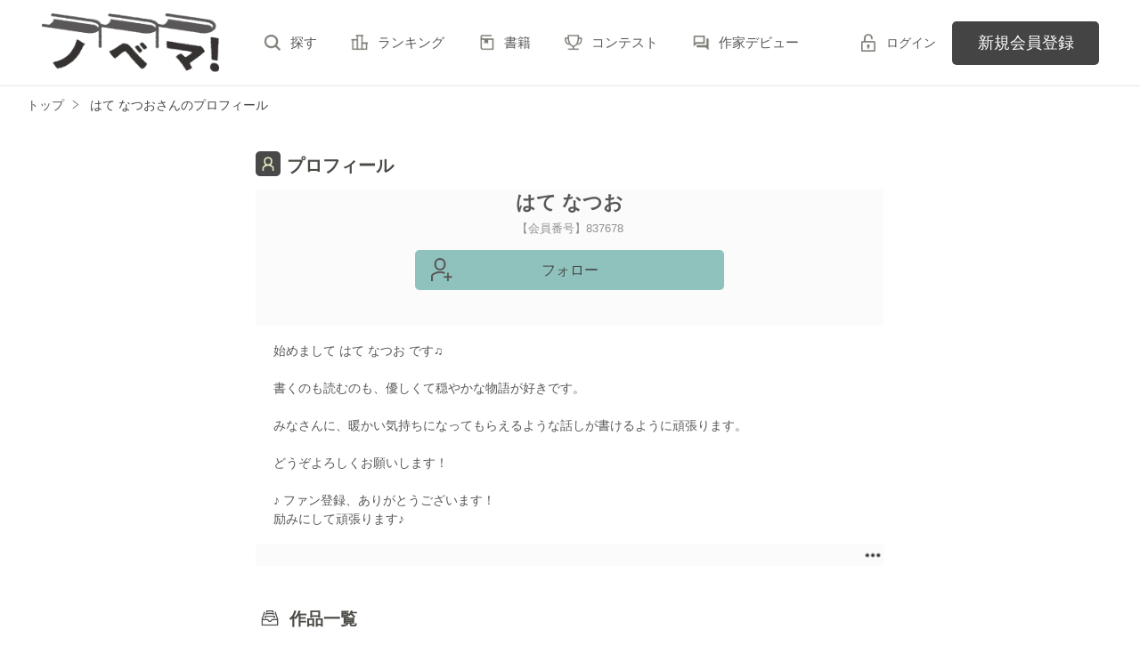

--- FILE ---
content_type: text/html; charset=UTF-8
request_url: https://novema.jp/member/n837678
body_size: 7435
content:
<!doctype html>
<html lang="ja">
<head>
<meta charset="utf-8">
<meta http-equiv="X-UA-Compatible" content="IE=edge">


<title>はて なつおさんのプロフィール | ノベマ！</title>
<meta name="viewport" content="width=device-width, initial-scale=1.0, minimum-scale=1.0, maximum-scale=1.0, user-scalable=no">
<meta data-vmid="description" name="description" content="はて なつお なないろ | 【ノベマ！】は無料で小説が読めて、誰でも投稿できる小説投稿サイト。人気作は書籍化＆コミカライズ！">
<meta data-vmid="keywords" name="keywords" content="はて なつお">
<meta name="language" content="ja">
<link rel="apple-touch-icon-precomposed" href="https://novema.jp/assets/1.0.804/img/apple-touch-icon.png">
<link rel="shortcut icon" href="https://novema.jp/assets/1.0.804/img/favicon.ico">

<meta property="og:locale" content="ja_JP">
<meta data-vmid="og:title" property="og:title" content="はて なつおさんのプロフィール | ノベマ！">
<meta data-vmid="og:description" property="og:description" content="はて なつお なないろ | 【ノベマ！】は無料で小説が読めて、誰でも投稿できる小説投稿サイト。人気作は書籍化＆コミカライズ！">
<meta property="og:image" content="https://novema.jp/assets/1.0.804/img/og_image.png">
<meta data-vmid="og:url" property="og:url" content="https://novema.jp/member/n837678">
<meta name="twitter:card" content="summary">
<meta name="twitter:site" content="@novema_edit">
<meta name="twitter:title" content="はて なつおさんのプロフィール | ノベマ！">
<meta name="twitter:image" content="https://novema.jp/assets/1.0.804/img/og_image.png">
<meta name="referrer" content="origin-when-cross-origin">

<link data-vmid="canonical" rel="canonical" href="https://novema.jp/member/n837678">


<!-- Google Tag Manager -->
<script>(function(w,d,s,l,i){w[l]=w[l]||[];w[l].push({'gtm.start':
new Date().getTime(),event:'gtm.js'});var f=d.getElementsByTagName(s)[0],
j=d.createElement(s),dl=l!='dataLayer'?'&l='+l:'';j.async=true;j.src=
'https://www.googletagmanager.com/gtm.js?id='+i+dl+'&gtm_auth=jsaCPNkLD6v3rj6CpJiDSA&gtm_preview=env-2&gtm_cookies_win=x';f.parentNode.insertBefore(j,f);
})(window,document,'script','dataLayer','GTM-5NXXHG5');</script>
<!-- End Google Tag Manager -->

<link rel="preload" as="style" href="/build/assets/css-Wjp34CHP.css" /><link rel="modulepreload" href="/build/nv/css-BkHIrZ8a.js" /><link rel="modulepreload" href="/build/common-5rz3RcD5.js" /><link rel="modulepreload" href="/build/assets/utils-CNYz2NWd.js" /><link rel="modulepreload" href="/build/assets/gtm-CLavqUxb.js" /><link rel="modulepreload" href="/build/assets/beforeunload-confirm-k_LqQLa5.js" /><link rel="modulepreload" href="/build/assets/lazysizes-DefHUnXI.js" /><link rel="modulepreload" href="/build/assets/toastr-DxCYKGsd.js" /><link rel="modulepreload" href="/build/assets/encoding-japanese-BGtRPSts.js" /><link rel="modulepreload" href="/build/assets/jquery-4TQOUQeH.js" /><link rel="modulepreload" href="/build/assets/constants-B8GFlbkZ.js" /><link rel="modulepreload" href="/build/fav-bookmark-list-btn-Dt81VJsi.js" /><link rel="modulepreload" href="/build/assets/vue3-DvNa8swM.js" /><link rel="modulepreload" href="/build/assets/favorite-bookmark-list-btn-Bq4f2_A4.js" /><link rel="modulepreload" href="/build/assets/vue.esm-bundler-DaFNBbUr.js" /><link rel="modulepreload" href="/build/assets/_plugin-vue_export-helper-DlAUqK2U.js" /><link rel="modulepreload" href="/build/bookmark-register-CM326ZYl.js" /><link rel="modulepreload" href="/build/favorite-author-register-P9Wz-DmZ.js" /><link rel="stylesheet" href="/build/assets/css-Wjp34CHP.css" /><script type="module" src="/build/nv/css-BkHIrZ8a.js"></script><script type="module" src="/build/common-5rz3RcD5.js"></script><script type="module" src="/build/fav-bookmark-list-btn-Dt81VJsi.js"></script><script type="module" src="/build/bookmark-register-CM326ZYl.js"></script><script type="module" src="/build/favorite-author-register-P9Wz-DmZ.js"></script></head>

<body class="pc-web">

<!-- Google Tag Manager (noscript) -->
<noscript><iframe src="https://www.googletagmanager.com/ns.html?id=GTM-5NXXHG5&gtm_auth=jsaCPNkLD6v3rj6CpJiDSA&gtm_preview=env-2&gtm_cookies_win=x"
height="0" width="0" style="display:none;visibility:hidden"></iframe></noscript>
<!-- End Google Tag Manager (noscript) -->

<div id="fb-root"></div>
<script async defer src="https://connect.facebook.net/ja_JP/sdk.js#xfbml=1&version=v6.0"></script>
<div id="wrapper" class="">


<header id="header">
    <div class="headerLogo">
        <h1>
            <a href="https://novema.jp">
                                    <img src="https://novema.jp/assets/1.0.804/img/header_logo.svg" alt="ノベマ！">
                            </a>
        </h1>
    </div>
    <div class="headerBtn"><span></span><span></span><span></span><p>メニュー</p></div>

    <nav class="headerNav">
        <div class="navListA">
            <ul>
                <li><a href="https://novema.jp/search">探す</a></li>
                <li><a href="https://novema.jp/ranking">ランキング</a></li>
                <li><a href="https://novema.jp/bookstore">書籍</a></li>
                <li><a href="https://novema.jp/grast/comic">コミック</a></li>
                <li><a href="https://novema.jp/contest">コンテスト</a></li>
                                    <li><a href="https://novema.jp/article/debut">作家デビュー</a></li>
                            </ul>
        </div>
            <div class="navSignup"><a href="https://novema.jp/signup">新規会員登録</a></div>
        <div class="navGuide"><a href="https://novema.jp/article/guide">ノベマ！とは</a></div>
    

        <div class="navListB">
            <ul>
                <li><span class="acd">レーベル</span>
                    <ul><li><a href="https://novema.jp/starts">スターツ出版文庫TOP</a></li>
<li><a href="https://novema.jp/beluck">BeLuckTOP</a></li>
<li><a href="https://novema.jp/grast">グラストTOP</a></li>
</ul>
                </li>
                <li><span class="acd">探す</span>
                    <ul><li><a href="https://novema.jp/search">小説を探す</a></li>
<li><a href="https://novema.jp/updated">新着更新</a></li>
<li><a href="https://novema.jp/good">新着いいね！</a></li>
<li><a href="https://novema.jp/finished">新着完結</a></li>
<li><a href="https://novema.jp/review">新着レビュー</a></li>
<li><a href="https://novema.jp/recommend">編集部オススメ小説</a></li>
<li><a href="https://novema.jp/book">ジャンル別小説一覧</a></li>
<li><a href="https://novema.jp/bbs">コミュニティ</a></li>
</ul>
                </li>
                <li><span class="acd">ランキング</span>
                    <ul><li><a href="https://novema.jp/ranking">総合</a></li>
            <li><a href="https://novema.jp/love-youth/ranking">青春・恋愛</a></li>
            <li><a href="https://novema.jp/youth/ranking">青春</a></li>
            <li><a href="https://novema.jp/love/ranking">恋愛</a></li>
            <li><a href="https://novema.jp/bl/ranking">BL</a></li>
            <li><a href="https://novema.jp/ayakashi/ranking">和風ファンタジー</a></li>
            <li><a href="https://novema.jp/kokyu/ranking">後宮ファンタジー</a></li>
            <li><a href="https://novema.jp/low-fantasy/ranking">現代ファンタジー</a></li>
            <li><a href="https://novema.jp/drama/ranking">ヒューマンドラマ</a></li>
            <li><a href="https://novema.jp/mystery/ranking">ミステリー</a></li>
            <li><a href="https://novema.jp/horror/ranking">ホラー</a></li>
            <li><a href="https://novema.jp/high-fantasy/ranking">異世界（総合）</a></li>
            <li><a href="https://novema.jp/isekai-adventure/ranking">異世界（バトル・冒険）</a></li>
            <li><a href="https://novema.jp/isekai-slow-life/ranking">異世界（スローライフ）</a></li>
            <li><a href="https://novema.jp/love-fantasy/ranking">異世界（恋愛）</a></li>
    </ul>
                </li>
                <li><span class="acd">書籍</span>
                    <ul><li><a href="https://novema.jp/bookstore">発売中の本を探す</a></li>
<li><a href="https://novema.jp/bookstore/schedule">発売予定一覧</a></li>
<li><a href="https://novema.jp/bookstore/writer">書籍化作家一覧</a></li>
</ul>
                </li>
                <li><span class="acd">コミック</span>
                    <ul><li><a href="https://novema.jp/comic/comic-grast">comic グラスト</a></li>
    <li><a href="https://novema.jp/comic/noicomi">noicomi</a></li>
    <li><a href="https://novema.jp/comic/oz-comics">OZcomics</a></li>
</ul>
                </li>
                <li><span class="acd">メディア</span>
                    <ul><li><a href="https://novema.jp/article?tag_name=%E6%98%A0%E7%94%BB%E5%8C%96">映画化された作品情報</a></li></ul>
                </li>
                <li><span class="acd">コンテスト</span>
                    <ul><li><a href="https://novema.jp/contest">コンテスト一覧</a></li>
<li>
    <a href="https://novema.jp/contest/starts/novema-chara-2601">第64回キャラクター短編小説コンテスト「刺激的ギャップヒーローとの和風＆後宮シンデレラストーリー」</a>
</li>
<li>
    <a href="https://novema.jp/contest/starts/mockucon2025">第2回モキュメンタリーホラー小説コンテスト</a>
</li>
<li>
    <a href="https://novema.jp/contest/episode1/02/novema">スターツ出版小説投稿サイト合同企画「第2回1話だけ大賞」ノベマ！会場</a>
</li>
<li>
    <a href="https://novema.jp/contest/starts/novema-chara-2512">第63回キャラクター短編小説コンテスト「青春ボーイズライフ」</a>
</li>
<li>
    <a href="https://novema.jp/contest/starts/10th">スタ文創刊10周年企画「読むだけじゃない読書体験」小説コンテスト</a>
</li>
<li>
    <a href="https://novema.jp/contest/beluck/bl-2510">第3回青春BL小説コンテスト</a>
</li>
<li>
    <a href="https://novema.jp/contest/beluck/bl-short/02">第2回ずっと見守りたい♡BL短編コンテスト</a>
</li>
<li>
    <a href="https://novema.jp/contest/starts/noicomi/novema/scenario09">第9回noicomiマンガシナリオ大賞【ノベマ！】</a>
</li>
</ul>
                </li>
                <li><span class="acd">関連サイト</span>
                    <ul><li><a href="https://www.no-ichigo.jp" target="_blank">野いちご</a></li>
<li><a href="https://www.berrys-cafe.jp" target="_blank">女性に人気の小説を読むなら&nbsp;ベリーズカフェ</a></li>
<li><a href="https://www.ozmall.co.jp" target="_blank">東京女性のための情報サイト&nbsp;OZmall</a></li>
</ul>
                </li>
            </ul>
        </div>
        <div class="navLink">
            <ul><li><a href="https://novema.jp/help">ヘルプ</a></li>
<li><a href="https://novema.jp/legal/terms">利用規約</a></li>
<li><a href="https://novema.jp/legal/guideline">掲載ガイドライン</a></li>
<li><a href="https://novema.jp/legal/terms/bbs">掲示板投稿規約</a></li>
<li><a href="https://starts-pub.jp/privacy_policy" target="_blank">個人情報保護方針</a></li>
<li><a href="https://starts-pub.jp" target="_blank">企業情報</a></li>
</ul>
        </div>
    </nav>

    <div class="headerMenu">
        <div class="headerTool">
            <ul>
                                
                                <li class="headerLogin"><a href="https://novema.jp/login?back_path=%2Fmember%2Fn837678">ログイン</a></li>
                            </ul>
        </div>

                <div class="headerSignup"><a href="https://novema.jp/signup?back_path=%2Fmember%2Fn837678">新規会員登録</a></div>
            </div>

</header>


    <div id="breadcrumb" class="breadcrumb">
    <ol id="breadcrumb_inner" itemscope itemtype="http://schema.org/BreadcrumbList">
        <li itemprop="itemListElement" itemscope itemtype="http://schema.org/ListItem">
                <a itemprop="item" href="https://novema.jp">
            <span itemprop="name">トップ</span>
        </a>
                <meta itemprop="position" content="1">
    </li>
        <li itemprop="itemListElement" itemscope itemtype="http://schema.org/ListItem">
                <a itemprop="item" href="https://novema.jp/member/n837678">
            <span itemprop="name">はて なつおさんのプロフィール</span>
        </a>
                <meta itemprop="position" content="2">
    </li>
        </ol>
</div>



<div id="container">
	
<main class="main mainShortC profile">
<section class="section">
        <h2 class="ttlIcon08 indexEdit">
            プロフィール
                    </h2>
        <div class="memberProfile">
            <div class="name">はて なつお</div>
            <div class="num">【会員番号】837678</div>

                    <ul class="bookBtnList">
                                <li>
    <a
        href="javascript:void(0);//member_id=837678"
        class="favorite-author-register btnFollowOn btnStyle01 alignC"
        data-author-id="837678"
        data-replace-btn-txt="フォロー中"
            >
        フォロー
    </a>
</li>

                                            </ul>

                            <div class="detail">
                    始めまして  はて なつお です♫<br>
<br>
書くのも読むのも、優しくて穏やかな物語が好きです。<br>
<br>
みなさんに、暖かい気持ちになってもらえるような話しが書けるように頑張ります。<br>
<br>
どうぞよろしくお願いします！<br>
<br>
♪ ファン登録、ありがとうございます！<br>
励みにして頑張ります♪
                </div>
            
                            <button class="userMenuOpen"></button>

                <div class="modal">
    <div id="modalUserMenu" class="modal_inner" style="display: none;">
        <a href="#" class="close_overlay excludeCompleteModal">×</a>
        <div class="modal_window">
            <a href="#" class="close_btn excludeCompleteModal">
                <img src="https://novema.jp/assets/1.0.804/img/svg/window-close.svg" width="20" height="20" alt="×">
            </a>
            <div class="modal_content">
                <dl>
                    <dt>はて なつおさん</dt>
                    <dd><ul class="btnList01">
                                                <li><a class="btnStyle02" href="https://novema.jp/report?uri=https%3A%2F%2Fnovema.jp%2Fmember%2Fn837678&amp;location=8">このユーザーを通報する</a></li>
                    </ul></dd>
                                            <dd><button class="cancel close_action mt0">キャンセル</button></dd>
                                    </dl>
            </div>
        </div>
    </div>
</div>


                <div class="modal">
    <div id="modalUserBlock" class="modal_inner" style="display: none;">
        <a href="#" class="close_overlay excludeCompleteModal">×</a>
        <div class="modal_window">
            <a href="#" class="close_btn excludeCompleteModal">
                <img src="https://novema.jp/assets/1.0.804/img/svg/window-close.svg" width="20" height="20" alt="×">
            </a>
            <div class="modal_content">
                <dl>
                    <dt>ユーザーのブロック</dt>
                    <dd><p>はて なつおさんをブロックします。ブロックするとプロフィールや投稿した小説は表示されなくなります。<br/><span>※ユーザーをブロックするにはログインが必要です。</span></p></dd>
                                            <dd><form method="POST" action="https://novema.jp/member/block"><input type="hidden" name="_token" value="c8eJcyt1xRhH0RAGlbvpSY3cMoxT9NoXtopedbUA" autocomplete="off">
                        <input name="blocked_member_id" type="hidden" value="837678">
                        <input class="gray" type="submit" value="このユーザーをブロックする" />
                    </form>
                    <button class="cancel close_action">キャンセル</button></dd>
                                    </dl>
            </div>
        </div>
    </div>
</div>

                            </div>

    </section>
    <section class="section">
        <div class="bookList">
            <h3 class="ttlStyle02 indexEdit">
                                作品一覧
                                            </h3>
                                                                <div class="clm">
    <div class="linkGroup">
        <div class="pic">
            <figure><img src="https://novema.jp/img/book-cover/1563243-thumb.jpg?t=20220104210713" alt="なないろ"></figure>
                                </div>

        <div class="item">
           <div class="title">
                <a href="https://novema.jp/book/n1563243" >
                    なないろ
                </a>
                <span class="icnEnd">完</span>                            </div>
                        <div class="name">
            <a class="innerLink" 
                href="https://novema.jp/member/n837678" 
                >
                はて なつお</a>／著
            </div>
            <p>総文字数/120,737</p>
            <p>
                <span class="tag genre_name txt_genre_val100">
                    青春・恋愛</span>202ページ
            </p>
            <div class="tool">
                <div class="like">72</div>
                <div class="gpEntry">
                                </div>
                                <div class="bookshelf">
    <a
        class="bookmark-register "
        href="javascript:void(0);//book_id=1563243"
        data-url="https://novema.jp/web-api/bookmark/save/n1563243"
            >
        <img src="https://novema.jp/assets/1.0.804/img/icn_bookshelf01.png" alt="本棚に入れる">
    </a>
</div>


                
                            </div>
        </div>
        <a class="mainLink forSP" href="https://novema.jp/book/n1563243" ></a>
    </div>

    <ul class="keyword">
            <li>
            <a href="https://novema.jp/search/book?word=%E3%82%B3%E3%83%9F%E3%83%A5%E9%9A%9C" 
                >
                #コミュ障
            </a>
        </li>
            <li>
            <a href="https://novema.jp/search/book?word=%E7%BE%8E%E8%A1%93%E9%83%A8" 
                >
                #美術部
            </a>
        </li>
            <li>
            <a href="https://novema.jp/search/book?word=%E3%82%B5%E3%83%83%E3%82%AB%E3%83%BC%E9%83%A8" 
                >
                #サッカー部
            </a>
        </li>
            <li>
            <a href="https://novema.jp/search/book?word=%E3%82%A4%E3%82%B1%E3%83%A1%E3%83%B3" 
                >
                #イケメン
            </a>
        </li>
            <li>
            <a href="https://novema.jp/search/book?word=%E5%8F%8B%E6%83%85" 
                >
                #友情
            </a>
        </li>
            <li>
            <a href="https://novema.jp/search/book?word=%E6%84%9F%E5%8B%95" 
                >
                #感動
            </a>
        </li>
    
    </ul>

    <div class="bookCoverPre">
        <div class="relatedtitle">
            <span>表紙を見る</span>
            <span>表紙を閉じる</span>
        </div>
        <div class="relatedlist">
            <div class="defTxt alignL">今  あなたのそばに
あなたを支えてくれる人は
いますか


今  あなたのそばに
あなたを必要としてくれる人は
いますか


ほら
よく見てください
あなたのそばにも
きっと……</div>
            <ul class="bookBtnList">
                <li><a href="https://novema.jp/book/n1563243"  class="btnBookRead">作品を読む</a></li>
            </ul>
        </div>
    </div>


    
</div>

                                    </div>
                    <ul class="arwList01 alignR">
                <li><a href="https://novema.jp/member/n837678/book">作品をすべて見る</a></li>
            </ul>
            </section>

    <section class="section">
        
        <div class="book_list_vertical card openList others_page"
             id="bookmark-lists"
             routes="{&quot;web-api.bookmarkList.favorite.register&quot;:&quot;\/web-api\/bookmark-list\/n{bookmark_list_id}\/favorite\/{register_type}&quot;}">
            <h3 class="ttlStyle02 indexEdit">
                公開リスト一覧
                            </h3>
                            公開されているリストはありません。
                    </div>
        </section>

    <section class="section">
        <div class="memberReview">
            <h3 class="ttlStyle02 indexEdit">
                レビュー一覧
                            </h3>
                            レビューした作品はありません。
                    </div>
            </section>

    <section class="section">
        <div class="memberMylink">
            <h3 class="ttlStyle02 indexEdit">
                マイリンク
                            </h3>
            <ul>
                            マイリンクの設定がありません。
                        </ul>
        </div>
    </section>


            <section class="section">
            <div class="memberFollow">
                <h3 class="ttlStyle02 indexEdit">
                     フォロー中のユーザー                      
                                                            </h3>
                <ul>
                                              まだフォロー中のユーザーはいません。                     
                </ul>
            </div>
        </section>
    </main>




</div>
<div class="pagetop"><a href="#">pagetop</a></div>

<footer id="footer">
    <div class="footerA">
        <div class="inner">
            <nav class="footerNav">
                <dl>
                    <dt>レーベル</dt>
                    <dd>
                        <ul><li><a href="https://novema.jp/starts">スターツ出版文庫TOP</a></li>
<li><a href="https://novema.jp/beluck">BeLuckTOP</a></li>
<li><a href="https://novema.jp/grast">グラストTOP</a></li>
</ul>
                    </dd>
                    <dt>探す</dt>
                    <dd>
                        <ul><li><a href="https://novema.jp/search">小説を探す</a></li>
<li><a href="https://novema.jp/updated">新着更新</a></li>
<li><a href="https://novema.jp/good">新着いいね！</a></li>
<li><a href="https://novema.jp/finished">新着完結</a></li>
<li><a href="https://novema.jp/review">新着レビュー</a></li>
<li><a href="https://novema.jp/recommend">編集部オススメ小説</a></li>
<li><a href="https://novema.jp/book">ジャンル別小説一覧</a></li>
<li><a href="https://novema.jp/bbs">コミュニティ</a></li>
</ul>
                    </dd>
                </dl>
                <dl>
                    <dt>ランキング</dt>
                    <dd>
                        <ul><li><a href="https://novema.jp/ranking">総合</a></li>
            <li><a href="https://novema.jp/love-youth/ranking">青春・恋愛</a></li>
            <li><a href="https://novema.jp/youth/ranking">青春</a></li>
            <li><a href="https://novema.jp/love/ranking">恋愛</a></li>
            <li><a href="https://novema.jp/bl/ranking">BL</a></li>
            <li><a href="https://novema.jp/ayakashi/ranking">和風ファンタジー</a></li>
            <li><a href="https://novema.jp/kokyu/ranking">後宮ファンタジー</a></li>
            <li><a href="https://novema.jp/low-fantasy/ranking">現代ファンタジー</a></li>
            <li><a href="https://novema.jp/drama/ranking">ヒューマンドラマ</a></li>
            <li><a href="https://novema.jp/mystery/ranking">ミステリー</a></li>
            <li><a href="https://novema.jp/horror/ranking">ホラー</a></li>
            <li><a href="https://novema.jp/high-fantasy/ranking">異世界（総合）</a></li>
            <li><a href="https://novema.jp/isekai-adventure/ranking">異世界（バトル・冒険）</a></li>
            <li><a href="https://novema.jp/isekai-slow-life/ranking">異世界（スローライフ）</a></li>
            <li><a href="https://novema.jp/love-fantasy/ranking">異世界（恋愛）</a></li>
    </ul>
                    </dd>
                </dl>
                <dl>
                    <dt>書籍</dt>
                    <dd>
                        <ul><li><a href="https://novema.jp/bookstore">発売中の本を探す</a></li>
<li><a href="https://novema.jp/bookstore/schedule">発売予定一覧</a></li>
<li><a href="https://novema.jp/bookstore/writer">書籍化作家一覧</a></li>
</ul>
                    </dd>
                    <dt>コミック</dt>
                    <dd>
                        <ul><li><a href="https://novema.jp/comic/comic-grast">comic グラスト</a></li>
    <li><a href="https://novema.jp/comic/noicomi">noicomi</a></li>
    <li><a href="https://novema.jp/comic/oz-comics">OZcomics</a></li>
</ul>
                    </dd>
                    <dt>メディア</dt>
                    <dd>
                        <ul><li><a href="https://novema.jp/article?tag_name=%E6%98%A0%E7%94%BB%E5%8C%96">映画化された作品情報</a></li></ul>
                    </dd>
                </dl>
                <dl>
                    <dt>開催中のコンテスト</dt>
                    <dd>
                        <ul><li><a href="https://novema.jp/contest">コンテスト一覧</a></li>
<li>
    <a href="https://novema.jp/contest/starts/novema-chara-2601">第64回キャラクター短編小説コンテスト「刺激的ギャップヒーローとの和風＆後宮シンデレラストーリー」</a>
</li>
<li>
    <a href="https://novema.jp/contest/starts/mockucon2025">第2回モキュメンタリーホラー小説コンテスト</a>
</li>
<li>
    <a href="https://novema.jp/contest/episode1/02/novema">スターツ出版小説投稿サイト合同企画「第2回1話だけ大賞」ノベマ！会場</a>
</li>
<li>
    <a href="https://novema.jp/contest/starts/novema-chara-2512">第63回キャラクター短編小説コンテスト「青春ボーイズライフ」</a>
</li>
<li>
    <a href="https://novema.jp/contest/starts/10th">スタ文創刊10周年企画「読むだけじゃない読書体験」小説コンテスト</a>
</li>
<li>
    <a href="https://novema.jp/contest/beluck/bl-2510">第3回青春BL小説コンテスト</a>
</li>
<li>
    <a href="https://novema.jp/contest/beluck/bl-short/02">第2回ずっと見守りたい♡BL短編コンテスト</a>
</li>
<li>
    <a href="https://novema.jp/contest/starts/noicomi/novema/scenario09">第9回noicomiマンガシナリオ大賞【ノベマ！】</a>
</li>
</ul>
                    </dd>
                </dl>
                <dl>
                    <dt>公式アカウント</dt>
                    <dd>
                        <ul><li><a href="https://twitter.com/novema_edit" target="_blank">X（Twitter）</a></li></ul>
                    </dd>
                    <dt>関連サイト</dt>
                    <dd>
                        <ul><li><a href="https://www.no-ichigo.jp" target="_blank">野いちご</a></li>
<li><a href="https://www.berrys-cafe.jp" target="_blank">女性に人気の小説を読むなら&nbsp;ベリーズカフェ</a></li>
<li><a href="https://www.ozmall.co.jp" target="_blank">東京女性のための情報サイト&nbsp;OZmall</a></li>
</ul>
                    </dd>
                </dl>
            </nav>
        </div>
    </div>
    <div class="footerB">
        <div class="inner">
            <div class="footerLink">
                <ul><li><a href="https://novema.jp/help">ヘルプ</a></li>
<li><a href="https://novema.jp/legal/terms">利用規約</a></li>
<li><a href="https://novema.jp/legal/guideline">掲載ガイドライン</a></li>
<li><a href="https://novema.jp/legal/terms/bbs">掲示板投稿規約</a></li>
<li><a href="https://starts-pub.jp/privacy_policy" target="_blank">個人情報保護方針</a></li>
<li><a href="https://starts-pub.jp" target="_blank">企業情報</a></li>
</ul>
            </div>
        </div>
    </div>
    <div class="footerC">
        <div class="inner">
            <div class="footerLogo"><a href="https://starts-pub.jp" target="_blank"><img src="https://novema.jp/assets/1.0.804/img/logo_starts.png" alt="スターツ出版株式会社"></a></div>
        </div>
    </div>
</footer>

</div><!-- / #wrapper -->

<script src="https://novema.jp/assets/1.0.804/js/jquery-3.1.1.min.js"></script>
<script>
document.addEventListener('DOMContentLoaded', function (event) {
    (function () {
    const modal = document.getElementById('modalUserMenu');
    if (!modal) return;
    // open
    

        const triggerElements = document.querySelectorAll('.userMenuOpen');
    triggerElements.forEach(trigger => {
        trigger.addEventListener('click', function (e) {
            fadeIn(modal);
            e.preventDefault();
            e.stopPropagation();
        });
    });
    
    // close
    const closeSelectors = ['.close_overlay', '.close_btn', '.close_action'];
    const closeButtons = modal.querySelectorAll(closeSelectors.join(','));

    closeButtons.forEach(btn => {
        btn.addEventListener('click', function (e) {
            fadeOut(modal);
            e.preventDefault();
            e.stopPropagation();
        });
    });

    function fadeIn(el) {
        el.classList.remove('fade_out');
        el.style.display = '';
        el.classList.add('fade_in');
    }

    function fadeOut(el) {
        el.classList.remove('fade_in');
        el.classList.add('fade_out');
        setTimeout(() => {
            el.style.display = 'none';
        }, 300);
    }
})();
(function () {
    const modal = document.getElementById('modalUserBlock');
    if (!modal) return;
    // open
    

        const triggerElements = document.querySelectorAll('.userBlockOpen');
    triggerElements.forEach(trigger => {
        trigger.addEventListener('click', function (e) {
            fadeIn(modal);
            e.preventDefault();
            e.stopPropagation();
        });
    });
    
    // close
    const closeSelectors = ['.close_overlay', '.close_btn', '.close_action'];
    const closeButtons = modal.querySelectorAll(closeSelectors.join(','));

    closeButtons.forEach(btn => {
        btn.addEventListener('click', function (e) {
            fadeOut(modal);
            e.preventDefault();
            e.stopPropagation();
        });
    });

    function fadeIn(el) {
        el.classList.remove('fade_out');
        el.style.display = '';
        el.classList.add('fade_in');
    }

    function fadeOut(el) {
        el.classList.remove('fade_in');
        el.classList.add('fade_out');
        setTimeout(() => {
            el.style.display = 'none';
        }, 300);
    }
})();


function toggleOpen()
{
    this.classList.toggle('open');
    var panel = this.nextElementSibling;
    panel.style.setProperty('--related-list-height', panel.scrollHeight + 'px');
    panel.classList.toggle('open');
}
for (var t of document.querySelectorAll('.relatedtitle')) {
    t.addEventListener('click', toggleOpen);
}
});
</script>



</body>
</html>



--- FILE ---
content_type: application/javascript; charset=utf-8
request_url: https://novema.jp/build/assets/gtm-CLavqUxb.js
body_size: 31
content:
typeof window.sendGtmEvent>"u"&&(window.sendGtmEvent=function(e){e&&e.event_name&&e.category&&e.action&&e.label&&(window.dataLayer=window.dataLayer||[],dataLayer.push({event:e.event_name,event_category:e.category,event_action:e.action,event_label:e.label}))});typeof window.sendGtmClickEvent>"u"&&(window.sendGtmClickEvent=function(e){e&&e.event_name&&e.link_url&&e.data_track_label&&(window.dataLayer=window.dataLayer||[],dataLayer.push({event:e.event_name,event_action:e.link_url,event_label:e.data_track_label}))});


--- FILE ---
content_type: application/javascript; charset=utf-8
request_url: https://novema.jp/build/favorite-author-register-P9Wz-DmZ.js
body_size: 2233
content:
import{C as l}from"./assets/constants-B8GFlbkZ.js";import{U as R}from"./assets/utils-CNYz2NWd.js";import"./assets/toastr-DxCYKGsd.js";import"./assets/encoding-japanese-BGtRPSts.js";import"./assets/jquery-4TQOUQeH.js";(c=>{const d=R.getAxios(),T="favorite-author-register",i="btnFollowOff",s="btnFollowOn",f="ファン登録",p="フォロー";c(document).on("click",`a.${T}`,t=>{let o=c(t.currentTarget),e=o.hasClass(i),a=o.data("author-id"),r=f;if(document.domain.indexOf("novema")!==-1&&(r=p),o.css("pointer-events","none"),e){if(confirm(r+"を解除してもよろしいですか？")){h(o,a,r);return}o.css("pointer-events","auto");return}u(o,a,r)});function h(t,o,e){d.post(`/follow/n${o}/remove`).then(a=>{if(t.css("pointer-events",""),a&&a.data)if(a.data.status===l.STATUS_OK)n(t,i,s);else if(a.data.status===l.STATUS_ERR_NO_LOGIN){let r="/login?back_path="+encodeURIComponent(location.pathname+location.search);location.href=r}else a.data.status===l.STATUS_ERR_NOT_EXISTS?(alert("会員情報がありません。"),t.hide()):a.data.status===l.STATUS_ERR_YOURS?(alert("自分を"+e+"解除することはできません。"),t.hide()):a.data.status===l.STATUS_REMOVED?(alert("既に"+e+"解除済みです。"),n(t,i,s)):alert(e+"解除に失敗しました。お手数ですがもう一度お試しください。")}).catch(a=>{alert(e+"解除に失敗しました。お手数ですがもう一度お試しください。"),t.css("pointer-events","")})}function u(t,o,e){d.post(`/follow/n${o}/add`).then(a=>{if(t.css("pointer-events",""),a&&a.data)if(a.data.status===l.STATUS_OK)n(t,s,i);else if(a.data.status===l.STATUS_ERR_NO_LOGIN){let r="/login?back_path="+encodeURIComponent(location.pathname+location.search)+"&cb=follow&cb_target_id="+a.data.author_id;location.href=r}else a.data.status===l.STATUS_ERR_NOT_EXISTS?(alert("会員情報がないため、"+e+"できません。"),t.hide()):a.data.status===l.STATUS_ERR_YOURS?(alert("自分を"+e+"することはできません。"),t.hide()):a.data.status===l.STATUS_ALREADY_REGISTERED?(alert("既に"+e+"中です。"),n(t,s,i)):a.data.status===l.STATUS_OVER_LIMIT?(alert(e+"数が上限に達しました。"),t.hide()):alert(e+"に失敗しました。お手数ですがもう一度お試しください。")}).catch(a=>{alert(e+"に失敗しました。お手数ですがもう一度お試しください。"),t.css("pointer-events","")})}function n(t,o,e){let a=t.text(),r=t.attr("data-replace-btn-txt"),S=t.attr("data-track-label"),_=t.attr("data-replace-track-label");t.removeClass(o),t.addClass(e),t.attr("data-replace-btn-txt",a),t.text(r),typeof S<"u"&&typeof _<"u"&&(t.attr("data-track-label",_),t.attr("data-replace-track-label",S))}})(jQuery);


--- FILE ---
content_type: application/javascript; charset=utf-8
request_url: https://novema.jp/build/bookmark-register-CM326ZYl.js
body_size: 1893
content:
import{U as d}from"./assets/utils-CNYz2NWd.js";import{C as o}from"./assets/constants-B8GFlbkZ.js";import"./assets/toastr-DxCYKGsd.js";import"./assets/encoding-japanese-BGtRPSts.js";import"./assets/jquery-4TQOUQeH.js";const s={TRIGGER_REGISTER:"bookmark-register",TRIGGER_UPDATER:"bookmark-updater",ALREADY:"already",PROCESSING:"processing",AUTHED:"authed",MODAL_NOT_LOGIN:"modal-notlogin",MODAL_SUCCESS:"modal-bookmark"},c=d.getAxios(),n=d.getToastr();class r{constructor({el:t,isUpdater:e=!1}){this.el=t,this.isUpdater=e,this.url=t.dataset.url,this.token=t.dataset.token,this.page=t.dataset.page,this.isAuthed=t.classList.contains(s.AUTHED)}async handleClick(){var t;if(!this.el.classList.contains(s.PROCESSING)){if(this.isUpdater&&!this.isAuthed){this.fadeIn(document.getElementById(s.MODAL_NOT_LOGIN));return}if(!(!this.isUpdater&&this.el.classList.contains(s.ALREADY))){this.el.classList.add(s.PROCESSING);try{const e=this.isUpdater?{_token:this.token,page_number:this.page}:{_token:this.token},i=(await c.post(this.url,e)).data;switch(i.status){case o.API_STATUS_OK:this.handleSuccess(i.data);break;case o.API_STATUS_ERR_LOGIN:this.handleNoLogin((t=i.data)==null?void 0:t.book_id);break;case o.API_STATUS_ERR_NOT_FOUND_DATA:n.error("作品が削除されているか非公開のため、処理に失敗しました。",null,{timeOut:5e3});break}}catch{alert(this.isUpdater?"しおりを挟めませんでした。お手数ですがもう一度お試しください。":"本棚の登録に失敗しました。お手数ですがもう一度お試しください。")}finally{this.el.classList.remove(s.PROCESSING)}}}}handleSuccess(t){this.el.classList.add(s.ALREADY),this.isUpdater?this.fadeIn(document.getElementById(s.MODAL_SUCCESS)):n.success("本棚に追加しました。"),window.sendGtmEvent(t.tracking_event.gtm)}handleNoLogin(t){this.isUpdater?this.fadeIn(document.getElementById(s.MODAL_NOT_LOGIN)):location.href="/login?back_path="+encodeURIComponent(location.pathname+location.search)+"&cb=bookmark&cb_target_id="+t,setTimeout(()=>{this.el.style.display=""},1e3)}fadeIn(t){t.classList.remove("fade_out"),t.style.display="",t.classList.add("fade_in")}}document.addEventListener("click",a=>{const t=a.target.closest(`a.${s.TRIGGER_REGISTER}`),e=a.target.closest(`a.${s.TRIGGER_UPDATER}`);t&&new r({el:t}).handleClick(),e&&new r({el:e,isUpdater:!0}).handleClick()});


--- FILE ---
content_type: application/javascript; charset=utf-8
request_url: https://novema.jp/build/assets/utils-CNYz2NWd.js
body_size: 3447
content:
import{a as I,T as w}from"./toastr-DxCYKGsd.js";import{C as n}from"./constants-B8GFlbkZ.js";I.defaults.headers.common={"X-Requested-With":"XMLHttpRequest"};w.options={timeOut:1500,positionClass:"toast-top-center"};const f={};function O(e){const t=typeof e=="string"?JSON.parse(e):e;Object.entries(t).forEach(([r,o])=>f[r]=o)}function a(e){return location.origin+e}function d(e){location.href=a(e)}function u(){return n.SITE_HOSTNAME.indexOf("no-ichigo")!==-1}function l(){return n.SITE_HOSTNAME.indexOf("berrys-cafe")!==-1}function c(){return n.SITE_HOSTNAME.indexOf("novema")!==-1}function T(){return window.navigator.userAgent.indexOf("WebViewRequest")!==-1}function E(){let e=window.navigator.userAgent;return e.indexOf("Android ")!==-1&&e.indexOf("WebViewRequest")!==-1}function N(){let e=window.navigator.userAgent;return(e.indexOf("iPhone;")!==-1||e.indexOf("iPod")!==-1||e.indexOf("iPad")!==-1)&&e.indexOf("WebViewRequest")!==-1}function h(e){u()?window.document.title=e+" | 野いちご - 無料で読める恋愛小説・少女コミック":l()?window.document.title=e+" | 小説サイト ベリーズカフェ":c()&&(window.document.title=e+" | 小説サイト ノベマ！")}const x={numberFormat:e=>String(e).replace(/(\d)(?=(\d\d\d)+(?!\d))/g,"$1,"),getAxios:()=>I,getToastr:()=>w,setTitleWithSiteName:e=>h(e),setMeta({title:e,description:t,keywords:r,canonical:o}){if(h(e),t===void 0||r===void 0||o===void 0)return;function i(g,p,m,_,b){let s=document.querySelector(`${g}[${p}="${m}"]`);s===null?(s=document.createElement(g),s.setAttribute(p,m),s.setAttribute(_,b),document.head.appendChild(s)):s.setAttribute(_,b)}i("meta","name","description","content",t),i("meta","name","keywords","content",r.join(", ")),i("meta","property","og:title","content",document.title),i("meta","property","og:description","content",t),i("meta","property","og:url","content",o),i("link","rel","canonical","href",o)},get isNoichigo(){return u()},get isBerrys(){return l()},get isNovema(){return c()},get isWebview(){return T()},get siteId(){return u()?n.SITE_ID_NI:l()?n.SITE_ID_BC:c()?n.SITE_ID_NV:""},get siteName(){return u()?n.SITE_NAME_NI:l()?n.SITE_NAME_BC:c()?n.SITE_NAME_NV:""},get isPc(){let e=window.navigator.userAgent;return!(e.indexOf("iPhone;")!==-1||e.indexOf("iPod")!==-1||e.indexOf("iPad")!==-1||e.indexOf("Android ")!==-1||e.indexOf("Mobile")!=-1)},get isAndroidWebview(){return E()},get isIosWebview(){return N()},getAssetsUrl(e){return a(`/assets/1.0.804${e}`)},getSiteNameById(e){return e===n.SITE_ID_NI?n.SITE_NAME_NI:e===n.SITE_ID_BC?n.SITE_NAME_BC:e===n.SITE_ID_NV?n.SITE_NAME_NV:""},getUrl:e=>a(e),getHelpUrl(e){let t=n.HELP_ARTICLE_IDS[e];return typeof t=="object"&&siteId in t&&(t=t[siteId]),a(`/help/n${t}`)},goToLoginAtThisTab(){let e="/login?back_path="+encodeURIComponent(location.pathname+location.search);return d(e)},goToLoginAtNewTab(){window.open(a("/login"))},getUrlByRouteName(e,t={}){if(e in f){let r=f[e];return Object.entries(t).forEach(([o,i])=>r=r.replace(new RegExp("{"+o+"\\??}"),i)),a(r.replace(/\/{[^}]+\\?}/g,""))}return null},replaceBackPath(){document.querySelector("#header .headerLogin a").addEventListener("click",e=>{const t=e.target.getAttribute("href"),r="back_path=/book/n"+this.$store.state.ctxt.book_id+"/"+this.$route.params.page;e.target.setAttribute("href",t.replace(/back_path=[^&]+/,r.replace(/\//g,"%2F")))})},setTitleToLastBreadCrumb(e,t){const r=document.querySelector("#breadcrumb_inner > li:last-child > a");r&&(r.querySelector(":scope > span").textContent=e,r.setAttribute("href",t))},goToNotfound:()=>d("/notfound"),showBookPagePreviewWithNewTab(e,t){let r="/book/n"+e+"/"+t;T()?d(r):window.open(a(r))},escapeHtmlCharacters(e=""){return String(e).replace(/&/g,"&amp;").replace(/</g,"&lt;").replace(/>/g,"&gt;").replace(/"/g,"&quot;").replace(/'/g,"&#39;")},replaceNewBreadcrumb(e){const t=document.getElementById("breadcrumb");t&&(t.outerHTML=e)}};export{x as U,O as s};


--- FILE ---
content_type: application/javascript; charset=utf-8
request_url: https://novema.jp/build/fav-bookmark-list-btn-Dt81VJsi.js
body_size: 145
content:
import{c as t}from"./assets/vue3-DvNa8swM.js";import{C as r}from"./assets/constants-B8GFlbkZ.js";import{s as m,U as e}from"./assets/utils-CNYz2NWd.js";import{F as i}from"./assets/favorite-bookmark-list-btn-Bq4f2_A4.js";import"./assets/vue.esm-bundler-DaFNBbUr.js";import"./assets/toastr-DxCYKGsd.js";import"./assets/encoding-japanese-BGtRPSts.js";import"./assets/jquery-4TQOUQeH.js";import"./assets/_plugin-vue_export-helper-DlAUqK2U.js";const o=document.getElementById("bookmark-lists"),s={provide:e,components:{FavoriteBookmarkListBtn:i}};m(o.getAttribute("routes"));t(s).provide("CONSTANTS",r).mount(o);
